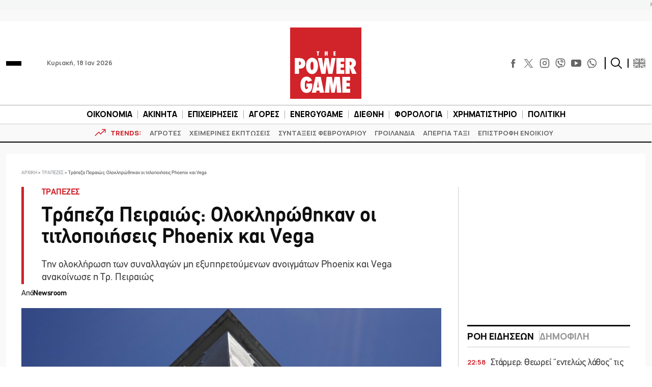

--- FILE ---
content_type: text/html; charset=utf-8
request_url: https://www.google.com/recaptcha/api2/aframe
body_size: 266
content:
<!DOCTYPE HTML><html><head><meta http-equiv="content-type" content="text/html; charset=UTF-8"></head><body><script nonce="A2H0o_PIIZ-uuM0hEkbm2Q">/** Anti-fraud and anti-abuse applications only. See google.com/recaptcha */ try{var clients={'sodar':'https://pagead2.googlesyndication.com/pagead/sodar?'};window.addEventListener("message",function(a){try{if(a.source===window.parent){var b=JSON.parse(a.data);var c=clients[b['id']];if(c){var d=document.createElement('img');d.src=c+b['params']+'&rc='+(localStorage.getItem("rc::a")?sessionStorage.getItem("rc::b"):"");window.document.body.appendChild(d);sessionStorage.setItem("rc::e",parseInt(sessionStorage.getItem("rc::e")||0)+1);localStorage.setItem("rc::h",'1768709304618');}}}catch(b){}});window.parent.postMessage("_grecaptcha_ready", "*");}catch(b){}</script></body></html>